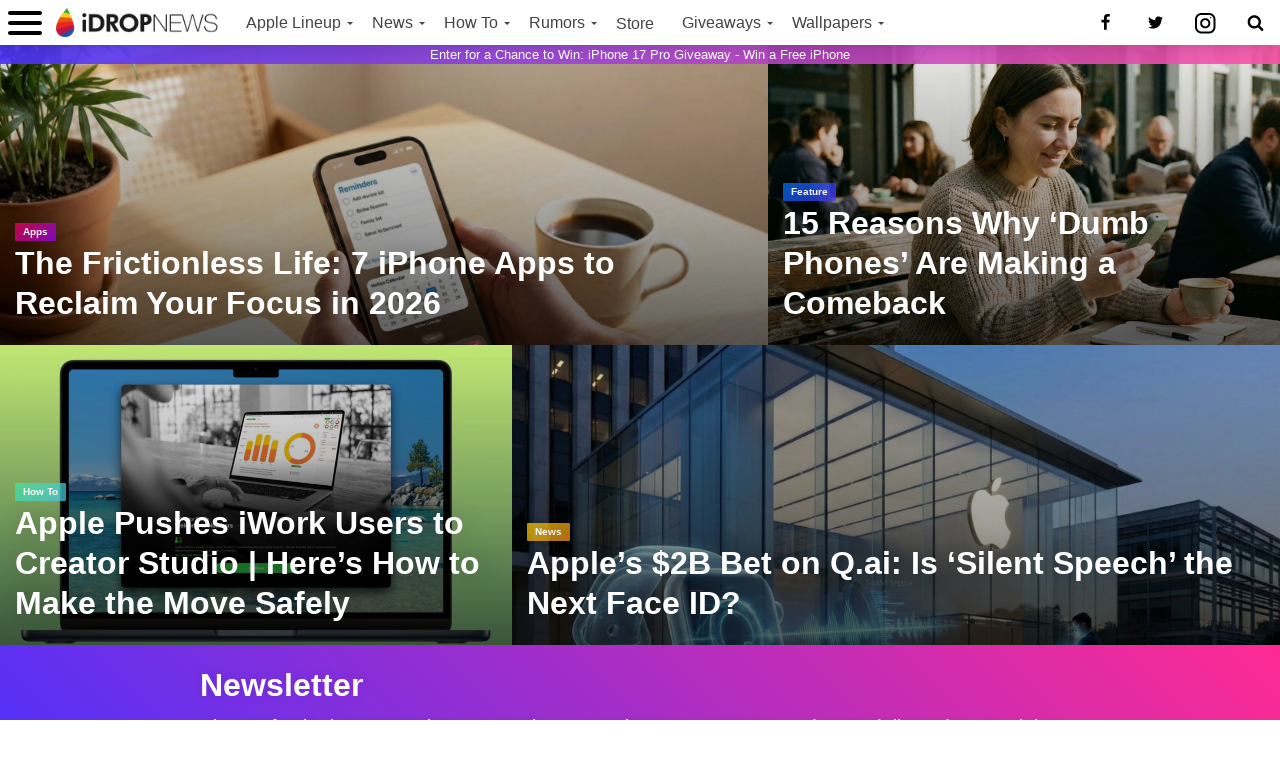

--- FILE ---
content_type: text/html; charset=utf-8
request_url: https://www.google.com/recaptcha/api2/aframe
body_size: 137
content:
<!DOCTYPE HTML><html><head><meta http-equiv="content-type" content="text/html; charset=UTF-8"></head><body><script nonce="mNK33KB2Ji9uIa4zR8OAcQ">/** Anti-fraud and anti-abuse applications only. See google.com/recaptcha */ try{var clients={'sodar':'https://pagead2.googlesyndication.com/pagead/sodar?'};window.addEventListener("message",function(a){try{if(a.source===window.parent){var b=JSON.parse(a.data);var c=clients[b['id']];if(c){var d=document.createElement('img');d.src=c+b['params']+'&rc='+(localStorage.getItem("rc::a")?sessionStorage.getItem("rc::b"):"");window.document.body.appendChild(d);sessionStorage.setItem("rc::e",parseInt(sessionStorage.getItem("rc::e")||0)+1);localStorage.setItem("rc::h",'1769908936736');}}}catch(b){}});window.parent.postMessage("_grecaptcha_ready", "*");}catch(b){}</script></body></html>